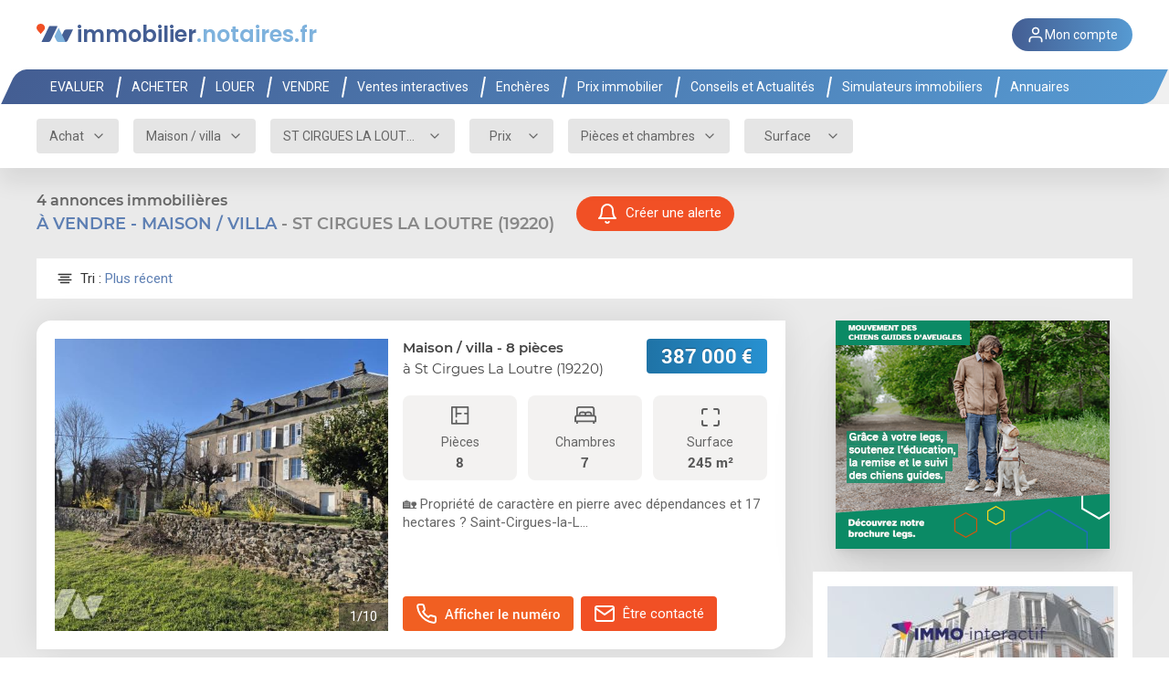

--- FILE ---
content_type: text/html; charset=utf-8
request_url: https://www.immobilier.notaires.fr/fr/annonces-immobilieres/vente/maison/st-cirgues-la-loutre-19
body_size: 9009
content:
<!DOCTYPE html PUBLIC "-//W3C//DTD XHTML+RDFa 1.0//EN"
  "http://www.w3.org/MarkUp/DTD/xhtml-rdfa-1.dtd">
<html xmlns="http://www.w3.org/1999/xhtml" xml:lang="fr" version="XHTML+RDFa 1.0" dir="ltr"
  xmlns:content="http://purl.org/rss/1.0/modules/content/"
  xmlns:dc="http://purl.org/dc/terms/"
  xmlns:foaf="http://xmlns.com/foaf/0.1/"
  xmlns:og="http://ogp.me/ns#"
  xmlns:rdfs="http://www.w3.org/2000/01/rdf-schema#"
  xmlns:sioc="http://rdfs.org/sioc/ns#"
  xmlns:sioct="http://rdfs.org/sioc/types#"
  xmlns:skos="http://www.w3.org/2004/02/skos/core#"
  xmlns:xsd="http://www.w3.org/2001/XMLSchema#">
    <head profile="http://www.w3.org/1999/xhtml/vocab">
      <base href="https://www.immobilier.notaires.fr"/>

        <meta http-equiv="Content-Type" content="text/html; charset=utf-8" />
<link rel="shortcut icon" href="https://www.immobilier.notaires.fr/sites/all/themes/inotr_www/images/logo-inotr-favicon.png" type="image/png" />
        <title>
            Maison, studio et appartement à vendre ou à louer en France | Immobilier.notaires.fr        </title>

        <meta name="viewport" content="width=device-width, initial-scale=1.0" />
        <meta name="format-detection" content="telephone=no"/>
        <meta http-equiv="X-UA-Compatible" content="IE=Edge">

        <meta name="robots" content="noodp, follow, index">

                <meta name="description" content="Retrouvez les annonces immobilières dans les localités et aux critères désirés." />
        
                    <link rel="canonical" href="https://www.immobilier.notaires.fr/fr/annonces-immobilieres/vente/maison/st-cirgues-la-loutre-19">
        
        <style type="text/css" media="all">
@import url("https://www.immobilier.notaires.fr/modules/system/system.base.css?t2c92q");
@import url("https://www.immobilier.notaires.fr/modules/system/system.menus.css?t2c92q");
@import url("https://www.immobilier.notaires.fr/modules/system/system.messages.css?t2c92q");
@import url("https://www.immobilier.notaires.fr/modules/system/system.theme.css?t2c92q");
</style>
<style type="text/css" media="all">
@import url("https://www.immobilier.notaires.fr/modules/field/theme/field.css?t2c92q");
@import url("https://www.immobilier.notaires.fr/modules/node/node.css?t2c92q");
@import url("https://www.immobilier.notaires.fr/modules/search/search.css?t2c92q");
@import url("https://www.immobilier.notaires.fr/modules/user/user.css?t2c92q");
@import url("https://www.immobilier.notaires.fr/sites/all/modules/vendor/views/css/views.css?t2c92q");
@import url("https://www.immobilier.notaires.fr/sites/all/modules/vendor/ckeditor/css/ckeditor.css?t2c92q");
</style>
<style type="text/css" media="all">
@import url("https://www.immobilier.notaires.fr/sites/all/modules/vendor/ctools/css/ctools.css?t2c92q");
</style>
<link type="text/css" rel="stylesheet" href="https://libs.immobilier.notaires.fr/vendor/bootstrap/3.3.7/bootstrap.css" media="all" />
<style type="text/css" media="all">
@import url("https://www.immobilier.notaires.fr/sites/all/modules/minnot/inotr_www_simulation_emprunt/css/inotr_www_simulation_emprunt.css?t2c92q");
@import url("https://www.immobilier.notaires.fr/sites/all/modules/minnot/minnot_upload/css/minnot_upload.css?t2c92q");
</style>
<link type="text/css" rel="stylesheet" href="https://libs.immobilier.notaires.fr/vendor/uiselect/0.19.6/select.css" media="all" />
<link type="text/css" rel="stylesheet" href="https://libs.immobilier.notaires.fr/vendor/select2/3.5.4/select2.css" media="all" />
<link type="text/css" rel="stylesheet" href="https://libs.immobilier.notaires.fr/vendor/selectize/0.12.4/selectize.default.css" media="all" />
<style type="text/css" media="all">
@import url("https://www.immobilier.notaires.fr/sites/all/themes/inotr_www/css/reset.css?t2c92q");
@import url("https://www.immobilier.notaires.fr/sites/all/themes/inotr_www/css/styles_immo_notaires.css?t2c92q");
@import url("https://www.immobilier.notaires.fr/sites/all/themes/inotr_www/css/roboto.css?t2c92q");
</style>
<style type="text/css" media="print">
@import url("https://www.immobilier.notaires.fr/sites/all/themes/inotr_www/css/print.css?t2c92q");
</style>
        <script type="text/javascript" src="https://www.immobilier.notaires.fr/misc/jquery.js?v=1.4.4"></script>
<script type="text/javascript" src="https://www.immobilier.notaires.fr/misc/jquery-extend-3.4.0.js?v=1.4.4"></script>
<script type="text/javascript" src="https://www.immobilier.notaires.fr/misc/jquery-html-prefilter-3.5.0-backport.js?v=1.4.4"></script>
<script type="text/javascript" src="https://www.immobilier.notaires.fr/misc/jquery.once.js?v=1.2"></script>
<script type="text/javascript" src="https://www.immobilier.notaires.fr/misc/drupal.js?t2c92q"></script>
<script type="text/javascript" src="https://libs.immobilier.notaires.fr/vendor/angularjs/1.5.8/angular.min.js"></script>
<script type="text/javascript" src="https://libs.immobilier.notaires.fr/minnot/inotr-www-mf-liste-annonces/1.75.2-HF6/assets/native-shim.js"></script>
<script type="text/javascript" src="https://libs.immobilier.notaires.fr/minnot/inotr-www-mf-liste-annonces/1.75.2-HF6/assets/core-js/core.js"></script>
<script type="text/javascript" src="https://libs.immobilier.notaires.fr/minnot/inotr-www-mf-liste-annonces/1.75.2-HF6/assets/zone.js/zone.js"></script>
<script type="text/javascript" src="https://www.immobilier.notaires.fr/sites/all/modules/minnot/inotr_www_header_footer/js/inotr_www_header_footer.js?t2c92q"></script>
<script type="text/javascript" src="https://libs.immobilier.notaires.fr/vendor/angularjs/1.5.8/angular-cookies.min.js"></script>
<script type="text/javascript" src="https://libs.immobilier.notaires.fr/vendor/uiselect/0.19.6/select.min.js"></script>
<script type="text/javascript" src="https://libs.immobilier.notaires.fr/vendor/uibootstrap/2.2.0-rc1/ui-bootstrap-tpls.min.js"></script>
<script type="text/javascript" src="https://libs.immobilier.notaires.fr/vendor/angularjs/1.5.8/angular-sanitize.min.js"></script>
<script type="text/javascript" src="https://libs.immobilier.notaires.fr/vendor/angularjs/1.5.8/angular-touch.min.js"></script>
<script type="text/javascript" src="https://libs.immobilier.notaires.fr/vendor/angularjs/1.5.8/angular-locale_fr-fr.js"></script>
<script type="text/javascript">
<!--//--><![CDATA[//><!--
var mainApp = angular.module("mainApp",['minnotJrejectApp','minnotUtilApp','ngInotrSeoApp','menusImmoApp']);
//--><!]]>
</script>
<script type="text/javascript">
<!--//--><![CDATA[//><!--
angular.module('mainApp').constant( 'minnotResourcesPath.urlLibrairies', 'https://libs.immobilier.notaires.fr/minnot' );
//--><!]]>
</script>
<script type="text/javascript" src="https://libs.immobilier.notaires.fr/vendor/xdomain/0.7.3/xdomain.min.js"></script>
<script type="text/javascript">
<!--//--><![CDATA[//><!--

  	xdomain.slaves({
  		"https://libs.immobilier.notaires.fr": "/minnot/proxy.html",
  		"https://libs.immobilier.notaires.fr": "/vendor/proxy.html"
		
  	});
//--><!]]>
</script>
<script type="text/javascript" src="https://www.immobilier.notaires.fr/sites/all/themes/inotr_www/js/password_policy.js?t2c92q"></script>
<script type="text/javascript">
<!--//--><![CDATA[//><!--
jQuery.extend(Drupal.settings, {"basePath":"\/","pathPrefix":"","setHasJsCookie":0,"ajaxPageState":{"theme":"inotr_www","theme_token":"4zLNAGmTZsjXLgmU04Tm2pU7T6I1R3GhI7maq5iulAM","js":{"https:\/\/libs.immobilier.notaires.fr\/minnot\/minnot-jreject\/1.75.2-HF6\/minnot-jreject.min.js":1,"https:\/\/libs.immobilier.notaires.fr\/minnot\/minnot-url\/1.75.2-HF6\/minnot-url.min.js":1,"https:\/\/libs.immobilier.notaires.fr\/minnot\/ng-inotr-util\/1.75.2-HF6\/ng-inotr-util.min.js":1,"https:\/\/libs.immobilier.notaires.fr\/minnot\/ng-inotr-seo\/1.75.2-HF6\/ng-inotr-seo.min.js":1,"https:\/\/libs.immobilier.notaires.fr\/minnot\/minnot-proxy\/1.75.2-HF6\/minnot-proxy.min.js":1,"https:\/\/libs.immobilier.notaires.fr\/minnot\/minnot-util\/1.75.2-HF6\/minnot-util.min.js":1,"\/sites\/all\/themes\/inotr_www\/js\/menus_immo_app.js":1,"\/sites\/all\/themes\/inotr_www\/js\/controllers\/menus_immo_controller.js":1,"https:\/\/libs.immobilier.notaires.fr\/minnot\/inotr-www-mf-liste-annonces\/1.75.2-HF6\/runtime.js":1,"https:\/\/libs.immobilier.notaires.fr\/minnot\/inotr-www-mf-liste-annonces\/1.75.2-HF6\/polyfills.js":1,"https:\/\/libs.immobilier.notaires.fr\/minnot\/inotr-www-mf-liste-annonces\/1.75.2-HF6\/main.js":1,"misc\/jquery.js":1,"misc\/jquery-extend-3.4.0.js":1,"misc\/jquery-html-prefilter-3.5.0-backport.js":1,"misc\/jquery.once.js":1,"misc\/drupal.js":1,"https:\/\/libs.immobilier.notaires.fr\/vendor\/angularjs\/1.5.8\/angular.min.js":1,"https:\/\/libs.immobilier.notaires.fr\/minnot\/inotr-www-mf-liste-annonces\/1.75.2-HF6\/assets\/native-shim.js":1,"https:\/\/libs.immobilier.notaires.fr\/minnot\/inotr-www-mf-liste-annonces\/1.75.2-HF6\/assets\/core-js\/core.js":1,"https:\/\/libs.immobilier.notaires.fr\/minnot\/inotr-www-mf-liste-annonces\/1.75.2-HF6\/assets\/zone.js\/zone.js":1,"sites\/all\/modules\/minnot\/inotr_www_header_footer\/js\/inotr_www_header_footer.js":1,"https:\/\/libs.immobilier.notaires.fr\/vendor\/angularjs\/1.5.8\/angular-cookies.min.js":1,"https:\/\/libs.immobilier.notaires.fr\/vendor\/uiselect\/0.19.6\/select.min.js":1,"https:\/\/libs.immobilier.notaires.fr\/vendor\/uibootstrap\/2.2.0-rc1\/ui-bootstrap-tpls.min.js":1,"https:\/\/libs.immobilier.notaires.fr\/vendor\/angularjs\/1.5.8\/angular-sanitize.min.js":1,"https:\/\/libs.immobilier.notaires.fr\/vendor\/angularjs\/1.5.8\/angular-touch.min.js":1,"https:\/\/libs.immobilier.notaires.fr\/vendor\/angularjs\/1.5.8\/angular-locale_fr-fr.js":1,"0":1,"1":1,"https:\/\/libs.immobilier.notaires.fr\/vendor\/xdomain\/0.7.3\/xdomain.min.js":1,"2":1,"sites\/all\/themes\/inotr_www\/js\/password_policy.js":1},"css":{"modules\/system\/system.base.css":1,"modules\/system\/system.menus.css":1,"modules\/system\/system.messages.css":1,"modules\/system\/system.theme.css":1,"modules\/field\/theme\/field.css":1,"modules\/node\/node.css":1,"modules\/search\/search.css":1,"modules\/user\/user.css":1,"sites\/all\/modules\/vendor\/views\/css\/views.css":1,"sites\/all\/modules\/vendor\/ckeditor\/css\/ckeditor.css":1,"sites\/all\/modules\/vendor\/ctools\/css\/ctools.css":1,"https:\/\/libs.immobilier.notaires.fr\/vendor\/bootstrap\/3.3.7\/bootstrap.css":1,"sites\/all\/modules\/minnot\/inotr_www_simulation_emprunt\/css\/inotr_www_simulation_emprunt.css":1,"sites\/all\/modules\/minnot\/minnot_upload\/css\/minnot_upload.css":1,"https:\/\/libs.immobilier.notaires.fr\/vendor\/uiselect\/0.19.6\/select.css":1,"https:\/\/libs.immobilier.notaires.fr\/vendor\/select2\/3.5.4\/select2.css":1,"https:\/\/libs.immobilier.notaires.fr\/vendor\/selectize\/0.12.4\/selectize.default.css":1,"sites\/all\/themes\/inotr_www\/css\/reset.css":1,"sites\/all\/themes\/inotr_www\/css\/styles_immo_notaires.css":1,"sites\/all\/themes\/inotr_www\/css\/roboto.css":1,"sites\/all\/themes\/inotr_www\/css\/print.css":1}}});
//--><!]]>
</script>

        <script>
            mainApp.config(function($sceDelegateProvider) {
                // Permet d' autoriser angular à accéder au serveur de librairie.
                $sceDelegateProvider.resourceUrlWhitelist([
                    'self',
                    'http://*libs.immobilier.notaires.fr/**',
                    'https://*libs.immobilier.notaires.fr/**'
                ]);
            })
            // RFINOTR-1662 - !!! HACKTACULAIRE !!! Injection d'une constante dans angular avec la langue que
            // les différents composants peuvent se faire injecter pour décider comment afficher les données
            .constant('langue', 'fr');
        </script>

        
        <!-- Google Tag Manager -->
        <script>
            (function(w,d,s,l,i){w[l]=w[l]||[];w[l].push({'gtm.start':
            new Date().getTime(),event:'gtm.js'});var f=d.getElementsByTagName(s)[0],
            j=d.createElement(s),dl=l!='dataLayer'?'&l='+l:'';j.async=true;j.src=
            'https://www.googletagmanager.com/gtm.js?id='+i+dl;f.parentNode.insertBefore(j,f);
            })(window,document,'script','dataLayer', 'GTM-MN8BMX6');
        </script>
        <!-- End Google Tag Manager -->

		<!-- Prerender.io -->
		<script>
			window.nb_modules_to_load = 0;
			window.prerenderReady = false;
			window.start = new Date();
			// On force la variable à true après 7 secondes.
			setTimeout(
				function(){
					if (!window.prerenderReady) {
						console.log('[INFO] Time out pour le prerendering');
						window.prerenderReady = true;
					}
				}, 7000
			);
		</script>
		<!-- FIN Prerender.io -->

    </head>

    <body ng-app="mainApp" class="html not-front not-logged-in one-sidebar sidebar-first page-node page-node- page-node-574 node-type-page i18n-fr chrome" >

        <link rel="stylesheet" href="https://www.immobilier.notaires.fr/sites/all/themes/inotr_www/css/styles_immo_notaires_override.css"/>
        <link rel="stylesheet" href="https://www.immobilier.notaires.fr/sites/all/themes/inotr_www/css/menu_styles.css"/>

        
        <div id="skip-link">
            <a href="#main-content" class="element-invisible element-focusable">Skip to main content</a>
        </div>
                <!-- Template : page--fr--annonces--liste 
Il faut affecter la valeur appropriée à la variable statique 'IDPAGE' afin que les liens entre les pages FR et EN
puissent se construire. Voir les définitions des urls dans minnot_utilitaire_inotr_www.config.
-->

<div id="page-body">
	<!-- DEBUT : page header -->
	<div id="page-header">
		<!-- DEBUT region : contentHeader -->
		    
<!-- DEBUT block :  !-->
<minnot-jreject minnot-url-i18n="https://libs.immobilier.notaires.fr/I18n/I18n_minnot_fr.json"
                url-librairies="https://libs.immobilier.notaires.fr/minnot"
                browsers-options="{'chrome':{'url':'http:\/\/www.google.com\/chrome\/','version_minimale':'15'},'edge':{'url':'http:\/\/www.microsoft.com\/fr-fr\/windows\/microsoft-edge','version_minimale':'10'},'ie':{'url':'http:\/\/www.microsoft.com\/windows\/Internet-explorer','version_minimale':'10'},'firefox':{'url':'http:\/\/www.mozilla.com\/firefox','version_minimale':'10'},'opera':{'url':'http:\/\/www.opera.com\/download\/','version_minimale':'10'},'safari':{'url':'http:\/\/www.apple.com\/safari\/download','version_minimale':'0'}}"
                module-is-enabled ="1"
                >
</minnot-jreject>
<!-- FIN block :  -->

<!-- DEBUT block : whf_header -->
<header class="v2">
  <div class="container-v2">
    <!-- Logo du site -->
    <a class="logo-link" href="/" target="_self">
      <div class="logo">
        <svg width="100%" height="100%" viewBox="0 0 1030 539" version="1.1" xmlns="http://www.w3.org/2000/svg" xmlns:xlink="http://www.w3.org/1999/xlink" xml:space="preserve" xmlns:serif="http://www.serif.com/" style="fill-rule:evenodd;clip-rule:evenodd;stroke-linejoin:round;stroke-miterlimit:2;"><g transform="matrix(4.16667,0,0,4.16667,-2308.36,-26234.9)"><g transform="matrix(2.26421,0,0,6.01466,95.4458,2809.27)"><g transform="matrix(0.250728,0,0,0.250728,71.2882,433.337)"><g transform="matrix(1.11111,0,0,0.418276,-1897.85,-1285.41)"><path d="M2190.71,4544.48c-7.185,-7.976 -11.56,-18.531 -11.56,-30.1c-0,-24.836 20.163,-45 45,-45c24.836,0 45,20.164 45,45c-0,11.569 -4.375,22.124 -11.561,30.1l-33.439,39.818l-33.44,-39.818Z" style="fill:#f15025;"/></g><g transform="matrix(-1,0,-0.181395,0.146439,2303.5,332.924)"><path d="M1100,1944.53c0,-27.163 -7.453,-44.528 -19.112,-44.528c-29.027,0 -80.888,0 -80.888,0l-0,355.472c-0,27.163 7.453,44.528 19.112,44.528c29.027,0 80.888,0 80.888,0l-0,-355.472Z" style="fill:#445e93;"/></g><g transform="matrix(1,0,0,0.376448,-8017.22,-4739.93)"><path d="M8708.08,14352.9c-4.928,10.567 -15.531,17.322 -27.19,17.322l-80.888,-0l93.262,-200l80.904,-0c6.081,-0 11.875,1.837 16.703,5.13l-82.791,177.548Z" style="fill:#445e93;"/></g><g transform="matrix(1,0,0,0.376448,0,0)"><path d="M787.082,1602.73l-50,107.225l24.159,51.808c4.927,10.567 15.53,17.322 27.189,17.322l80.888,-0l-82.236,-176.355Z" style="fill:#7eb2dd;"/></g></g></g></g></svg><span class="blue-d">immobilier</span><span class="blue">.notaires.fr</span>
      </div>
    </a>

    <div class="container-connexion">
      <div class="connexion">
        <a href="javascript:void(0)"><svg class="feather feather-user" xmlns="http://www.w3.org/2000/svg" width="24" height="24" viewBox="0 0 24 24" fill="none" stroke="currentColor" stroke-width="2" stroke-linecap="round" stroke-linejoin="round"><path d="M20 21v-2a4 4 0 0 0-4-4H8a4 4 0 0 0-4 4v2"></path><circle cx="12" cy="7" r="4"></circle></svg><span>Mon compte</span></a>
        <ul class="links">
          
            <li class="link">
              <a title="Se connecter"
                  onclick="redirect('/fr/utilisateur-connexion?destination=/fr/annonces-immobilieres/vente/maison/st-cirgues-la-loutre-19')">
                  Se connecter
              </a>
            </li>
            <li class="link">
                <a title="Créer son compte"
                    onclick="redirect('/fr/utilisateur-inscription')">
                    Créer son compte
                </a>
            </li>
            <li class="link">
              <a onclick="redirect('https://pro.immobilier.adnov.fr')">
                Espace Pro
              </a>
            </li>


          
        </ul>
      </div>
    </div>

    <a class="icone-open-menu-mobile" onclick="showMainMenuOnMobile()">
      <div></div>
      <div></div>
      <div></div>
    </a>
  </div>
</header>
<!-- FIN block : whf_header -->

<!-- DEBUT block :  -->
<ng-inotr-seo-liste-annonces
		url-i18n="https://libs.immobilier.notaires.fr/I18n/I18n_inotr_www_fr.json"
		url-service-get-liste-annonces="/pub-services/inotr-www-annonces/v1/annonces"
		url-service-get-localites-globales="/pub-services/geo-consultation/v1/localites-globales/{id}"
		url-service-get-localite="/pub-services/geo-consultation/v1/localites/infos?hexLocHexavia={hexLocHexavia}"
		url-service-get-departement="/pub-services/geo-consultation/v1/departements/{insee}"
		url-service-get-office="/pub-services/inotr-consultation-offices/v1/offices ?crpcen={crpcen}"
		type-bien-seo="MAI"
		type-transaction-seo="VENTE"
		zone-geo-seo='{"id":["8936"],"type":"localite"}'
                third-path-seo="st-cirgues-la-loutre-19"
>
</ng-inotr-seo-liste-annonces>
	
<!-- FIN block :  -->
<!-- DEBUT block : Menus immobilier.notaires.fr (fr) -->
		
		    <!-- DEBUT view : menus-immo -->

<nav class="v2">
	<div class="container-v2">
		<ul class="sections" id="mainMenu">
			<a href="#r" class="icone-close-menu-mobile"  onclick="showMainMenuOnMobile()"></a>

      		

<li class="section">
        <a class="section">EVALUER</a>
    <div class="field-content"><ul class="links">
<li class="link"><a class="link" href="/fr/prix-immobilier?typeLocalisation=FRANCE&amp;neuf=A" onclick="ga('send', 'event', 'Clic menu', 'Evaluer', 'Prix-m2');" target="_self" title="Consulter les prix au m2">Consulter les prix au m2</a></li>
<li class="link"><a class="link" href="/fr/office-notarial?isNegociation=NON&amp;isExpertise=OUI" onclick="ga('send', 'event', 'Clic menu', 'Evaluer', 'Demande-evaluation');" target="_self" title="Demander un évaluation">Demander une évaluation</a></li>
<li class="link"><a class="link" href="/fr/articles/conseils-et-actualites/actualites/pervalfr-la-base-notariale-pour-une-estimation-immobiliere-fiable" onclick="ga('send', 'event', 'Clic menu', 'Evaluer', 'BDD-notaires');" target="_self" title="Bases de données des Notaires">Bases de données des Notaires</a></li>
<li class="link"><a class="link" href="/fr/conseil-immobilier?idConseil=63" onclick="ga('send', 'event', 'Clic menu', 'Evaluer', 'Tendances-marche-immo');" target="_self" title="Tendances du marché immobilier">Tendances du marché immobilier</a></li>
<li class="link"><a class="link" href="/fr/conseil-immobilier?idConseil=133" onclick="ga('send', 'event', 'Clic menu', 'Evaluer', 'Statistiques-Pro');" target="_self" title="Statistiques pour les professionnels">Statistiques pour les professionnels</a></li>
</ul>
</div></li>


<li class="section">
        <a class="section">ACHETER</a>
    <div class="field-content"><ul class="links">
<li class="link"><a class="link" href="fr/annonces-immobilieres-liste?typeTransaction=VENTE,VNI,VAE" onclick="ga('send', 'event', 'Clic menu', 'Acheter', 'Rechercher-un-bien');" target="_self" title="Rechercher un bien à acheter">Rechercher un bien à acheter</a></li>
<li class="link"><a class="link" href="/fr/frais-de-notaire" onclick="ga('send', 'event', 'Clic menu', 'Acheter', 'Calcul-frais-notaire');" target="_self" title="Calculer vos frais d'achat immobilier">Calculer vos frais d'achat immobilier</a></li>
<li class="link"><a class="link" href="/fr/simulation-emprunt-immobilier" onclick="ga('send', 'event', 'Clic menu', 'Acheter', 'Simulation-emprunt');" target="_self" title="Simuler votre emprunt immobilier">Simuler votre emprunt immobilier</a></li>
<li class="link"><a class="link" href="/fr/ventes-en-ligne-immo-interactif" onclick="ga('send', 'event', 'Clic menu', 'Immo-interactif', 'Achat-ii-liste-ventes');" target="_self" title="Achat en vente interactive">Achat en vente interactive</a></li>
<li class="link"><a class="link" href="/fr/vente-aux-encheres-adjudication" onclick="ga('send', 'event', 'Clic menu', 'Enchères', 'Achat-vae-liste-ventes');" target="_self" title="Achat aux enchères immobilières">Achat aux enchères immobilières</a></li>
<li class="link"><a class="link" href="/fr/annonces-immobilieres-liste?typeTransaction=VENTE,VNI,VAE&amp;viager=OUI" onclick="ga('send', 'event', 'Clic menu', 'Acheter', 'Liste-viagers');" target="_self" title="Achat en viager">Achat en viager</a></li>
</ul>
</div></li>


<li class="section">
        <a class="section">LOUER</a>
    <div class="field-content"><ul class="links">
<li class="link"><a class="link" href="/fr/annonces-immobilieres?page=1&amp;parPage=12&amp;typeTransaction=LOCATION" target="_self" title="Rechercher un bien à louer" onclick="ga('send', 'event', 'Clic menu', 'Louer', 'Liste-annonces-location');">Rechercher un bien à louer</a></li>
<li class="link"><a class="link" href="/fr/conseil-immobilier?idConseil=129" target="_self" title="Louer son bien immobilier" onclick="ga('send', 'event', 'Clic menu', 'Louer', 'Comment-louer-son-bien');">Louer son bien immobilier</a></li>
<li class="link"><a class="link" href="/fr/conseil-immobilier?idConseil=128" target="_self" title="Investissement locatif" onclick="ga('send', 'event', 'Clic menu', 'Louer', 'Investissement locatif');">Investissement locatif</a></li>
</ul>
</div></li>


<li class="section">
        <a class="section">VENDRE</a>
    <div class="field-content"><ul class="links">
<li class="link"><a class="link" href="/fr/office-notarial?isNegociation=NON&amp;isExpertise=OUI" onclick="ga('send', 'event', 'Clic menu', 'Vendre', 'Demander-evaluation');" target="_self" title="Demander un évaluation">Demander une évaluation</a></li>
<li class="link"><a class="link" href="/fr/prix-immobilier?typeLocalisation=FRANCE&amp;neuf=A" onclick="ga('send', 'event', 'Clic menu', 'Vendre', 'Prix-m2');" target="_self" title="Consulter les prix de l'immobilier">Consulter les prix de l'immobilier</a></li>
<li class="link"><a class="link" href="http://plus-values.notaires.fr/simulateur/index.xhtml?" onclick="ga('send', 'event', 'Clic menu', 'Vendre', 'Calcul-plus-values');" target="_blank" title="Calculer vos plus-values">Calculer vos plus-values</a></li>
<li class="link"><a class="link" href="https://www.immobilier.notaires.fr/fr/conseil-immobilier?idConseil=130" onclick="ga('send', 'event', 'Clic menu', 'Vendre', 'Pourquoi-vendre-avec-notaire');" target="_self" title="Pourquoi vendre avec son notaire ?">Pourquoi vendre avec son notaire ?</a></li>
</ul>
</div></li>


<li class="section">
        <a class="section">Ventes interactives</a>
    <div class="field-content"><ul class="links">
<li class="link"><a class="link" href="/fr/ventes-en-ligne-immo-interactif" target="_self" title="Consulter les ventes">Consulter les ventes</a></li>
<li class="link"><a class="link" href="/fr/office-notarial?isNegociation=NON&amp;isLocation=NON&amp;isExpertise=NON&amp;isVni=OUI&amp;page=1&amp;parPage=10" target="_self" title="Consulter votre notaire">Consulter votre notaire</a></li>
<li class="link"><a class="link" href="/fr/conseil-immobilier?idConseil=144" target="_self" title="Découvrir la vente interactive">Découvrir la vente interactive</a></li>
<li class="link"><a class="link" href="/fr/conseil-immobilier?idConseil=145" target="_self" title="Comment acheter en vente interactive ?">Comment acheter en vente interactive ?</a></li>
<li class="link"><a class="link" href="/fr/conseil-immobilier?idConseil=146" target="_self" title="Comment vendre en vente interactive ?">Comment vendre en vente interactive ?</a></li>
<li class="link"><a class="link" href="/fr/conseil-immobilier?idConseil=147" target="_self" title="Conditions Générales d'Utilisation">Conditions Générales d'Utilisation</a></li>
</ul>
</div></li>


<li class="section">
        <a class="section">Enchères</a>
    <div class="field-content"><ul class="links">
<li class="link"><a class="link" href="/fr/vente-aux-encheres-adjudication" target="_self" title="Consulter les ventes" onclick="ga('send', 'event', 'Clic menu', 'Enchères', 'Achat-vae-liste-ventes');">Consulter les ventes</a></li>
<li class="link"><a class="link" href="/fr/conseil-immobilier?idConseil=150" target="_self" title="Découvrir les ventes aux enchères" onclick="ga('send', 'event', 'Clic menu', 'Enchères', 'Découvrir-VAE');">Découvrir les ventes aux enchères</a></li>
<li class="link"><a class="link" href="/fr/conseil-immobilier?idConseil=153" target="_self" title="Comment acheter aux enchères ?" onclick="ga('send', 'event', 'Clic menu', 'Enchères', 'Comment-acheter-en-VAE');">Comment acheter aux enchères ?</a></li>
<li class="link"><a class="link" href="/fr/conseil-immobilier?idConseil=152" target="_self" title="Comment vendre aux enchères ?" onclick="ga('send', 'event', 'Clic menu', 'Enchères', 'Comment-vendre-en-VAE');">Comment vendre aux enchères ?</a></li>
<li class="link"><a class="link" href="/fr/conseil-immobilier?idConseil=154" target="_self" title="Semaine nationale des enchères" onclick="ga('send', 'event', 'Clic menu', 'Enchères', 'Semaine-nationale-VAE');">Semaine nationale des enchères</a></li>
</ul>
</div></li>


<li class="section">
        <a class="section">Prix immobilier</a>
    <div class="field-content"><ul class="links">
<li class="link"><a class="link" href="/fr/prix-immobilier?typeLocalisation=FRANCE&amp;neuf=A" onclick="ga('send', 'event', 'Clic menu', 'Prix-immo', 'Prix-m2');" target="_self" title="Consulter la carte des Prix">Consulter la carte des Prix</a></li>
<li class="link"><a class="link" href="/fr/conseil-immobilier?idConseil=63" onclick="ga('send', 'event', 'Clic menu', 'Prix-immo', 'Tendances-marche-immo');" target="_self" title="Tendances du marché immobilier">Tendances du marché immobilier</a></li>
<li class="link"><a class="link" href="/fr/conseil-immobilier?idConseil=133" onclick="ga('send', 'event', 'Clic menu', 'Prix-immo', 'Statistiques-Pro');" target="_self" title="Statistiques pour les professionnels">Statistiques pour les professionnels</a></li>
</ul>
</div></li>


<li class="section">
        <a class="section">Conseils et Actualités</a>
            <div class="field-content">
            <ul class="links">
                                    <li class="link">
                        <a class="link" href="conseils-et-actualites/actualites"
                                        onclick="ga('send', 'event', 'Clic menu', 'Conseils et Actualités', 'Actualités');"
                                        target="_self" title="">Actualités                        </a>
                    </li>
                                    <li class="link">
                        <a class="link" href="https://mesaidesreno.beta.gouv.fr/"
                                        onclick="ga('send', 'event', 'Clic menu', 'Conseils et Actualités', 'Mes Aides Réno');"
                                        target="_self" title="">Mes Aides Réno                        </a>
                    </li>
                                    <li class="link">
                        <a class="link" href="conseils-et-actualites/achat-vente"
                                        onclick="ga('send', 'event', 'Clic menu', 'Conseils et Actualités', 'Achat / Vente');"
                                        target="_self" title="">Achat / Vente                        </a>
                    </li>
                                    <li class="link">
                        <a class="link" href="conseils-et-actualites/copropriete"
                                        onclick="ga('send', 'event', 'Clic menu', 'Conseils et Actualités', 'Copropriété');"
                                        target="_self" title="">Copropriété                        </a>
                    </li>
                                    <li class="link">
                        <a class="link" href="conseils-et-actualites/location"
                                        onclick="ga('send', 'event', 'Clic menu', 'Conseils et Actualités', 'Location');"
                                        target="_self" title="">Location                        </a>
                    </li>
                                    <li class="link">
                        <a class="link" href="conseils-et-actualites/financement"
                                        onclick="ga('send', 'event', 'Clic menu', 'Conseils et Actualités', 'Financement');"
                                        target="_self" title="">Financement                        </a>
                    </li>
                                    <li class="link">
                        <a class="link" href="conseils-et-actualites/renovation"
                                        onclick="ga('send', 'event', 'Clic menu', 'Conseils et Actualités', 'Rénovation');"
                                        target="_self" title="">Rénovation                        </a>
                    </li>
                                    <li class="link">
                        <a class="link" href="conseils-et-actualites/urbanisme"
                                        onclick="ga('send', 'event', 'Clic menu', 'Conseils et Actualités', 'Urbanisme');"
                                        target="_self" title="">Urbanisme                        </a>
                    </li>
                                    <li class="link">
                        <a class="link" href="conseils-et-actualites/travaux"
                                        onclick="ga('send', 'event', 'Clic menu', 'Conseils et Actualités', 'Travaux');"
                                        target="_self" title="">Travaux                        </a>
                    </li>
                                    <li class="link">
                        <a class="link" href="conseils-et-actualites/succession"
                                        onclick="ga('send', 'event', 'Clic menu', 'Conseils et Actualités', 'Succession');"
                                        target="_self" title="">Succession                        </a>
                    </li>
                            </ul>
        </div>
    </li>


<li class="section">
        <a class="section">Simulateurs immobiliers</a>
    <div class="field-content"><ul class="links">
<li class="link"><a class="link" href="/fr/frais-de-notaire" onclick="ga('send', 'event', 'Clic menu', 'Simulateurs', 'Calcul-frais-notaire');" target="_self" title="Calculer vos frais d'achat immobilier">Calculer vos frais d'achat immobilier</a></li>
<li class="link"><a class="link" href="/fr/simulation-emprunt-immobilier" onclick="ga('send', 'event', 'Clic menu', 'Simulateurs', 'Simulation-emprunt');" target="_self" title="Simuler votre d'emprunt immobilier">Simuler votre emprunt immobilier</a></li>
<li class="link"><a class="link" href="http://plus-values.notaires.fr/simulateur/index.xhtml?" onclick="ga('send', 'event', 'Clic menu', 'Simulateurs', 'Calcul-plus-values');" target="_blank" title="Calculer vos plus-values">Calculer vos plus-values</a></li>
</ul>
</div></li>


<li class="section">
        <a class="section">Annuaires</a>
    <div class="field-content"><ul class="links">
<li class="link"><a class="link" href="/fr/office-notarial?isNegociation=OUI&amp;isExpertise=NON&amp;page=1" target="_self" title="Trouver un notaire négociateur" onclick="ga('send', 'event', 'Clic menu', 'Annuaires', 'Trouver-un-notaire-nego');">Trouver un notaire négociateur</a></li>
<li class="link"><a class="link" href="/fr/office-notarial?isNegociation=NON&amp;isExpertise=OUI&amp;page=1" target="_self" title="Trouver un expert immobilier" onclick="ga('send', 'event', 'Clic menu', 'Annuaires', 'Trouver-un-expert-immo');">Trouver un expert immobilier</a></li>
<li class="link"><a class="link" href="/fr/office-notarial?isNegociation=NON&amp;isExpertise=NON&amp;page=1" target="_self" title="Annuaire des notaires de France" onclick="ga('send', 'event', 'Clic menu', 'Annuaires', 'Annuaire-des-notaires');">Annuaire des notaires de France</a></li>
<li class="link"><a class="link" href="http://www.notaires.fr/fr/annuaire-chambre-notaire?type=&amp;field_room_dep_department_value=&amp;departement1=" target="_blank" title="Chambres des notaires" onclick="ga('send', 'event', 'Clic menu', 'Annuaires', 'Chambres-des-notaires');">Chambres des notaires</a></li>
</ul>
</div></li>


		</ul>

	</div>
</nav>

<!-- FIN view : menus-immo -->
	        
<!-- FIN block : Menus immobilier.notaires.fr (fr) -->  	<!-- FIN region : contentHeader -->
	</div>
	<!-- FIN : page header -->
    <!-- DEBUT region : contentL3C2 -->
		    
<!-- DEBUT block :  !-->

<script>
	window.nb_modules_to_load ++;
	//console.log("inotr-www-liste-annonces-resultats : " + window.nb_modules_to_load);
</script>
    <inotr-www-mf-liste-annonces
            base-url="https://www.immobilier.notaires.fr"
            version-librairie="1.75.2-HF6"
            crpcen=""
            typeTransaction=""
            localite=""
            departement=""
            page=""
            parPage=""
            typeBien=""
            surfaceMax=""
            surfaceMin=""
            chambres=""
            pieces=""
            prixMin=""
            prixMax=""
            reference=""
            url-i18n="https://libs.immobilier.notaires.fr/I18n/I18n_inotr_www_fr.json"
            url-librairies="https://libs.immobilier.notaires.fr/minnot"
            type-bien-seo="MAI"
            type-transaction-seo="VENTE"
            zone-geo-seo='{"id":["8936"],"type":"localite"}'
            url-tech= "/fr/annonces-immobilieres-liste"
            nb-url=  "20"
            nb-url-geo=  "15"
            nb-url-categorie=  "15"
            url-service-seo=  "/pub-services/inotr-seo/url-score/v1"
            url-service-list-annonces-par-commune="/pub-services/inotr-seo/v1/urls-communes-list-annonces"
            url-bloc-texte-lien-contextuel-geolocalise="/pub-services/inotr-seo/v1/blocTexteLienContextuelGeolocalise"
            position-bloc-texte-lien-contextuel-geolocalise="5"
            min-bloc-texte-lien-contextuel-geolocalise="0"
            user-id="-1"
            activer-pub="1"
            image-pub-inotr="/documents/ffac_immobilier.notaires.fr_.png"
            url-pub-inotr="https://chiensguideslegs.org/"
            urls-conseils-actualites="/fr/office-notarial?isNegociation=OUI&isExpertise=NON&page=1;/fr/prix-immobilier?typeLocalisation=FRANCE&neuf=A;/fr/conseil-immobilier?idConseil=144;/fr/frais-de-notaire;/fr/simulation-emprunt-immobilier;/conseils-et-actualites/achat-vente"
    ></inotr-www-mf-liste-annonces>
    <!-- FIN block :  -->
	<!-- FIN region : contentL3C2 -->
	<!-- DEBUT Footer de la page -->
	<div id="page-footer">
		
<!-- DEBUT region : contentFooter -->
<footer>
	<div class="container-fluid">
		<div class="row">
							
<!-- DEBUT block : whf_footer_liens -->

<div class="col-xs-12 liens">
	<a href="/fr/annonces-immobilieres-notaires" target="_blank" title="Annonces immobilières">Annonces immobilières par notaire</a>
<a href="/fr/ville-notaires-experts" target="_blank" title="Expertise immobilière">Trouver un expert immobilier</a>
<a href="/fr/ville-notaires" target="_blank" title="Annuaire notaires">Notaires par ville</a>
<a href="/fr/annonces-immobilieres-departements" target="_blank">Annonces immobilières par département</a>
<a href="https://pro.immobilier.adnov.fr" target="_blank" title="Gestion des annonces immobilières">Accès Espace Pro Notaire</a>
<a href="/fr/office-notarial?isNegociation=NON&isExpertise=OUI&page=1" target="_blank" title="Réseau experts immobiliers">Réseau Notexpert</a>
<a href="/fr/prix-immobilier-france" title="Prix de l'immobillier par département" target="_blank">Prix immobilier par département</a>
<a href="/fr/prix-immobilier?typeLocalisation=FRANCE&neuf=A" title="Prix de l'immobillier" target="_blank">Prix immobilier</a></div>

<!-- FIN block : whf_footer_liens --><!-- DEBUT block : whf_footer_suivre -->

<div class="col-xs-12 col-sm-8 col-md-9 suivre">
	<p class="title">
		Suivez Immobilier.notaires.fr :	</p>
	<div class="links">
		<a href="https://www.facebook.com/immobilier.notaires.fr" target="_blank" class="facebook" title="Suivre Immobilier.notaires.fr sur Facebook">
			<img src="/sites/all/themes/inotr_www/svg/footer_fb.svg" alt="facebook" />
			<img src="/sites/all/themes/inotr_www/svg/footer_fb_on.svg" alt="facebook" class="on-hover" />
		</a>
		<a href="https://twitter.com/immonotaires" target="_blank" class="twitter" title="Suivre Immobilier.notaires.fr sur Twitter">
			<img src="/sites/all/themes/inotr_www/svg/footer_twitter.svg" alt="twitter" />
			<img src="/sites/all/themes/inotr_www/svg/footer_twitter_on.svg" alt="twitter" class="on-hover" />
		</a>
	</div>
</div>

<!-- FIN block : whf_footer_suivre -->
<!-- DEBUT block : whf_footer_application -->

<div class="col-xs-12 col-sm-4 col-md-3 application">
  <p>Les applications mobiles des notaires</p>
  <img src="/sites/all/themes/inotr_www/svg/phone-applis.svg" alt="mobile" />
  <div class="detail">
	  <a href="https://itunes.apple.com/fr/app/notaires-france-les-prix-limmobilier/id478270020?mt=8" target="_blank">Prix de l'immobilier</a>
<!-- <a href="https://itunes.apple.com/fr/app/immobilier.notaires-annonces/id594238880" target="_blank">Annonces immobilières</a> -->
<a href="https://itunes.apple.com/fr/app/conseils/id793946335?mt=8" target="_blank">Conseils des notaires</a>  </div>
</div>

<!-- FIN block : whf_footer_application -->
<!-- DEBUT block : whf_footer_presentation -->

<div class="hidden-xs col-sm-12 presentation">
	<p>
Le site <a href="/" style="text-decoration : underline;" target="_self">immobilier.notaires.fr</a> vous propose des <a href="/fr/annonces-immobilieres-liste?typeTransaction=VENTE,VNI,VAE" style="text-decoration : underline;" target="_self">annonces&nbsp;immobili&egrave;res</a> 100% notariales, mais &eacute;galement beaucoup d&#39;autres services. D&eacute;couvrez le service <a href="/fr/ventes-en-ligne-immo-interactif?typeTransaction=VNI" style="text-decoration : underline;" target="_self">Immo-Interactif®</a> et faites vos offres d&#39;achat en ligne, acc&eacute;dez aux prochaines <a href="/fr/vente-aux-encheres-adjudication" style="text-decoration : underline;" target="_self">ventes&nbsp;aux&nbsp;ench&egrave;res</a> et aux r&eacute;sultats des adjudications, calculez les droits d&#39;enregistrements (<a href="/fr/frais-de-notaire" target="_self">frais&nbsp;de&nbsp;notaire</a>) pour votre achat immobilier, consultez les <a href="/conseils-et-actualites/actualites" style="text-decoration : underline;" target="_self">actualit&eacute;s&nbsp;immobili&egrave;res</a> et les conseils&nbsp;des&nbsp;notaires, recherchez un office notarial sp&eacute;cialis&eacute; en expertise immobili&egrave;re. Et trouvez un notaire dans l&rsquo;<a href="/fr/ville-notaires" style="text-decoration : underline;" target="_self">annuaire&nbsp;des&nbsp;notaires&nbsp;de&nbsp;France</a> pour b&eacute;n&eacute;ficier de l&#39;accompagnement n&eacute;cessaire tout au long de votre projet immobilier.
</p></div>

<!-- FIN block : whf_footer_presentation -->
<!-- DEBUT block : whf_footer_copyright -->

<div class="col-xs-12 copyright">
	<span>&copy; 2026 Immobilier.notaires.fr - </span>
	<div>
		<a href="/fr/mentions-legales" target="_blank">Mentions légales</a>
<a href="/fr/conditions-generales-d-utilisation" target="_blank">Conditions Générales d'utilisation</a>
<a href="/fr/politique-protection-donnees" target="_blank">Politique de protection des données</a>
<a href="" target="_blank" onclick="tarteaucitron.userInterface.openPanel()">Gestion des cookies</a>
<a href="mailto:serviceclient@adnov.fr?subject=Contact%20webmaster%20site%20immobilier%20des%20notaires%20de%20France%20|%20Immobilier.notaires.fr">Contact Webmaster</a>
	</div>
</div>

<!-- FIN block : whf_footer_copyright -->					</div>
	</div>
</footer>

<!-- FIN region : contentFooter -->	</div>
	<!-- FIN Footer de la page -->
</div>


                  <script type="text/javascript" src="//tarteaucitron.io/load.js?domain=www.immobilier.notaires.fr&uuid=bf5482adc604a1ceab05574ff051b733f4249ca7"></script>
          

        <!--<script>
            $(window).load(function(){
                 $("inotr-www-detail-annonces-doc-administratif").appendTo(".inotr-www-detail-annonces-doc-administratif-outlet");
                 $("inotr-www-detail-annonces-gestion-conditions-vente").appendTo(".inotr-www-detail-annonces-gestion-conditions-vente-outlet");
                 console.log("jquery .....");
            });
        </script>-->
        <script src="/sites/all/themes/inotr_www/js/manage_cookies_script.js"></script>
        <script type="text/javascript" src="https://libs.immobilier.notaires.fr/minnot/minnot-jreject/1.75.2-HF6/minnot-jreject.min.js"></script>
<script type="text/javascript" src="https://libs.immobilier.notaires.fr/minnot/minnot-url/1.75.2-HF6/minnot-url.min.js"></script>
<script type="text/javascript" src="https://libs.immobilier.notaires.fr/minnot/ng-inotr-util/1.75.2-HF6/ng-inotr-util.min.js"></script>
<script type="text/javascript" src="https://libs.immobilier.notaires.fr/minnot/ng-inotr-seo/1.75.2-HF6/ng-inotr-seo.min.js"></script>
<script type="text/javascript" src="https://libs.immobilier.notaires.fr/minnot/minnot-proxy/1.75.2-HF6/minnot-proxy.min.js"></script>
<script type="text/javascript" src="https://libs.immobilier.notaires.fr/minnot/minnot-util/1.75.2-HF6/minnot-util.min.js"></script>
<script type="text/javascript" src="/sites/all/themes/inotr_www/js/menus_immo_app.js?t2c92q"></script>
<script type="text/javascript" src="/sites/all/themes/inotr_www/js/controllers/menus_immo_controller.js?t2c92q"></script>
<script type="text/javascript" src="https://libs.immobilier.notaires.fr/minnot/inotr-www-mf-liste-annonces/1.75.2-HF6/runtime.js"></script>
<script type="text/javascript" src="https://libs.immobilier.notaires.fr/minnot/inotr-www-mf-liste-annonces/1.75.2-HF6/polyfills.js"></script>
<script type="text/javascript" src="https://libs.immobilier.notaires.fr/minnot/inotr-www-mf-liste-annonces/1.75.2-HF6/main.js"></script>
    </body>
</html>


--- FILE ---
content_type: text/css
request_url: https://www.immobilier.notaires.fr/sites/all/modules/minnot/minnot_upload/css/minnot_upload.css?t2c92q
body_size: -21
content:
/******************************************************/
/*************   CSS MODULE MINNOT UPLOAD *************/
/******************************************************/

.mup-hidden-input input[type=submit], th.mup-hidden, td.mup-hidden {
	display: none;
}

--- FILE ---
content_type: text/css
request_url: https://www.immobilier.notaires.fr/sites/all/themes/inotr_www/css/roboto.css?t2c92q
body_size: 497
content:
@font-face {
  font-family: 'Roboto';
  font-style: normal;
  font-weight: 100;
  src: local('Roboto Thin'), local('Roboto-Thin'), url(https://themes.googleusercontent.com/static/fonts/roboto/v11/vzIUHo9z-oJ4WgkpPOtg1_esZW2xOQ-xsNqO47m55DA.woff) format('woff');
}
@font-face {
  font-family: 'Roboto';
  font-style: normal;
  font-weight: 300;
  src: local('Roboto Light'), local('Roboto-Light'), url(https://themes.googleusercontent.com/static/fonts/roboto/v11/Hgo13k-tfSpn0qi1SFdUfT8E0i7KZn-EPnyo3HZu7kw.woff) format('woff');
}
@font-face {
  font-family: 'Roboto';
  font-style: normal;
  font-weight: 400;
  src: local('Roboto Regular'), local('Roboto-Regular'), url(https://themes.googleusercontent.com/static/fonts/roboto/v11/2UX7WLTfW3W8TclTUvlFyQ.woff) format('woff');
}
@font-face {
  font-family: 'Roboto';
  font-style: normal;
  font-weight: 500;
  src: local('Roboto Medium'), local('Roboto-Medium'), url(https://themes.googleusercontent.com/static/fonts/roboto/v11/RxZJdnzeo3R5zSexge8UUT8E0i7KZn-EPnyo3HZu7kw.woff) format('woff');
}
@font-face {
  font-family: 'Roboto';
  font-style: normal;
  font-weight: 700;
  src: local('Roboto Bold'), local('Roboto-Bold'), url(https://themes.googleusercontent.com/static/fonts/roboto/v11/d-6IYplOFocCacKzxwXSOD8E0i7KZn-EPnyo3HZu7kw.woff) format('woff');
}
@font-face {
  font-family: 'Roboto';
  font-style: normal;
  font-weight: 900;
  src: local('Roboto Black'), local('Roboto-Black'), url(https://themes.googleusercontent.com/static/fonts/roboto/v11/mnpfi9pxYH-Go5UiibESIj8E0i7KZn-EPnyo3HZu7kw.woff) format('woff');
}
@font-face {
  font-family: 'Roboto';
  font-style: italic;
  font-weight: 100;
  src: local('Roboto Thin Italic'), local('Roboto-ThinItalic'), url(https://themes.googleusercontent.com/static/fonts/roboto/v11/12mE4jfMSBTmg-81EiS-YRsxEYwM7FgeyaSgU71cLG0.woff) format('woff');
}
@font-face {
  font-family: 'Roboto';
  font-style: italic;
  font-weight: 300;
  src: local('Roboto Light Italic'), local('Roboto-LightItalic'), url(https://themes.googleusercontent.com/static/fonts/roboto/v11/7m8l7TlFO-S3VkhHuR0at4bN6UDyHWBl620a-IRfuBk.woff) format('woff');
}
@font-face {
  font-family: 'Roboto';
  font-style: italic;
  font-weight: 400;
  src: local('Roboto Italic'), local('Roboto-Italic'), url(https://themes.googleusercontent.com/static/fonts/roboto/v11/1pO9eUAp8pSF8VnRTP3xnvesZW2xOQ-xsNqO47m55DA.woff) format('woff');
}
@font-face {
  font-family: 'Roboto';
  font-style: italic;
  font-weight: 500;
  src: local('Roboto Medium Italic'), local('Roboto-MediumItalic'), url(https://themes.googleusercontent.com/static/fonts/roboto/v11/OLffGBTaF0XFOW1gnuHF0YbN6UDyHWBl620a-IRfuBk.woff) format('woff');
}
@font-face {
  font-family: 'Roboto';
  font-style: italic;
  font-weight: 700;
  src: local('Roboto Bold Italic'), local('Roboto-BoldItalic'), url(https://themes.googleusercontent.com/static/fonts/roboto/v11/t6Nd4cfPRhZP44Q5QAjcC4bN6UDyHWBl620a-IRfuBk.woff) format('woff');
}
@font-face {
  font-family: 'Roboto';
  font-style: italic;
  font-weight: 900;
  src: local('Roboto Black Italic'), local('Roboto-BlackItalic'), url(https://themes.googleusercontent.com/static/fonts/roboto/v11/bmC0pGMXrhphrZJmniIZpYbN6UDyHWBl620a-IRfuBk.woff) format('woff');
}


--- FILE ---
content_type: text/css
request_url: https://www.immobilier.notaires.fr/sites/all/themes/inotr_www/css/import/pages-liste-articles.css
body_size: 1206
content:
/* Containers refonte
/* ============== */
.container-page-liste-articles{
	background-color: #f0f0f0;
}

.page-liste-articles{
	padding-top: 40px;
	padding-bottom: 40px;
	max-width: 1200px;
	margin: auto;
	position: relative;
	color: #666;
	font-size: 15px;
	display: flex;
	flex-wrap: wrap;
}

@media screen and (max-width:1240px){
	.page-liste-articles{
		padding-left: 20px;
		padding-right: 20px;
	}
}

.colonne-liste-articles{
	flex: 1;
	width: 100%;
}

.colonne-sidebar{
	flex: 0 0 350px;
	margin-left: 30px;
}

@media screen and (max-width:1240px){
	.colonne-sidebar{
		flex: 0 0 300px;
	}
}

@media screen and (max-width:1000px){
	.colonne-sidebar{
		display: none;
	}
}


/* Titre 
/* ============== */
.page-liste-articles h1{
	font-family: 'Poppins';
	font-weight: 700;
	font-size: 22px;
	color: #4D4D4D;
	text-transform: uppercase;
	margin-top: 20px;
	margin-bottom: 40px;
	flex: 0 0 100%;
}

.description-tag{
	margin-top: -28px;
	margin-bottom: 40px;
	line-height: 1.4;
	font-size: 16px;
	font-style: italic;
	flex: 0 0 100%;
}


/* Bloc 
/* ============== */
.container-liste-articles .bloc-article{
	margin-bottom: 30px;
	padding: 24px;
	background-color: #fff;
	border-radius: 20px 0 20px 0;
	box-shadow: 0 0 20px #00000044;
	display: flex;
	gap: 24px;
	font-size: 15px;
	color: #595959;
}

@media screen and (max-width:700px){
	.container-liste-articles .bloc-article{
		flex-wrap: wrap;
	}
}


/* Image 
/* ----- */
.container-liste-articles .bloc-article a.container-image{
	max-width: 230px;
	aspect-ratio: 1.5/1;
	border-radius: 10px;
	overflow: hidden;
	display: flex;
	align-items: center;
	justify-content: center;
	box-shadow: 0 0 0 0 #eee;
	transition: all ease .4s;
}

@media screen and (max-width:700px){
	.container-liste-articles .bloc-article a.container-image{
		max-width: none;
		aspect-ratio: 2/1;
	}
}
@media screen and (max-width:500px){
	.container-liste-articles .bloc-article a.container-image{
		aspect-ratio: 1.5/1;
		border-radius: 20px 0 20px 0;
		margin: -24px -24px auto -24px;
	}
}

.container-liste-articles .bloc-article .container-image img{
	width: 100%;
	height: 100%;
	object-fit: cover;
	object-position: center;
	transition: cubic-bezier(0,.5,.3,1) .8s;
}

.container-liste-articles .bloc-article a.container-image:hover{
	box-shadow: 0 0 0 5px #eee;
	border-radius: 10px 0 10px 0;
}


.container-liste-articles .bloc-article a.container-image:hover img{
	transform: scale(1.1);
}





/* Titre 
/* ----- */
.container-liste-articles .bloc-article h2 a{
	font-family: 'Poppins';
	color: #569AD2;
	text-transform: uppercase;
	font-weight: 600;
	font-size: 18px;
	text-decoration: none;
	transition: all ease .3s;
	line-height: 1.3;
}
.container-liste-articles .bloc-article h2 a:hover{
	color: #445E93;
}



/* Date 
/* ----- */
.container-liste-articles .bloc-article .date-publication-article{
	color: #8C8C8C;
	font-style: italic;
	font-size: 14px;
	margin-top: 8px;
}


/* Contenu 
/* ----- */
.container-liste-articles .bloc-article .contenu-article{
	flex: 1;
}


/* Paragraphe 
/* ----- */
.container-liste-articles .bloc-article p{
	margin-top: 12px;
	line-height: 1.3;
}
.container-liste-articles .bloc-article p a{
	color: #595959;
	text-decoration-color: #fff;
	transition: all ease .3s;
}
.container-liste-articles .bloc-article p a:hover{
	color: #333;
	text-decoration-color: #bbb;
}




/* Lien lire l'article 
/* ----- */
.container-liste-articles .bloc-article a.lire-article{
	border: 0;
	margin-top: 12px;
	padding: 12px 16px;
	border-radius: 4px;
	display: inline-block;
	background-color: #E5E5E5;
	color: #595959;
	text-decoration: none;
	transition: all ease .3s;
}
.container-liste-articles .bloc-article a.lire-article:hover,
.container-liste-articles .bloc-article a.lire-article:focus{
	background-color: #569AD2;
	color: #fff;
	box-shadow: 0 0 0 5px #eee;
}




/* Pagination 
/* ============== */

.container-liste-articles .pagination-liste-article{
	margin-top: 30px;
	margin-bottom: 40px;
}


.container-liste-articles .pagination-liste-article ul{
	display: flex;
	gap: 12px;
	justify-content: center;
}


.container-liste-articles .pagination-liste-article ul li.whereami a{
	background-color: #ddd;
	pointer-events: none;
}

.container-liste-articles .pagination-liste-article ul li.whereami {
	display: none;
}

@media screen and (max-width:700px){
	.container-liste-articles .pagination-liste-article ul li.whereami {
		display: initial;
	}
}

@media screen and (max-width:700px){
	.container-liste-articles .pagination-liste-article ul li:not(:last-child):not(:first-child):not(.whereami) {
		display: none;
	}
}


.container-liste-articles .pagination-liste-article ul li a{
	display: inline-block;
	padding: 12px 16px;
	background: #fff;
	color: #595959;
	border-radius: 4px;
	transition: all ease .3s;
	text-decoration: none;
}

.container-liste-articles .pagination-liste-article ul li a:hover,
.container-liste-articles .pagination-liste-article ul li a.active,
.container-liste-articles .pagination-liste-article ul li a:focus{
	background-color: #569AD2;
	color: #fff;
}



/* Bloc Sidebar Catégories
/* ============== */

.page-liste-articles .pagination-liste-article ul li a[disabled]{
	background-color: #ddd;
	pointer-events: none;
}


.page-liste-articles  .bloc-sidebar-liste-categories{
	background-color: #fff;
	padding: 24px;
}

.page-liste-articles .bloc-sidebar-liste-categories h3{
	font-size: 16px;
	font-weight: 500;
	text-transform: uppercase;
	margin-bottom: 24px;
}

.page-liste-articles .bloc-sidebar-liste-categories ul{
	display: flex;
	flex-wrap: wrap;
	gap: 12px;
}


.page-liste-articles .bloc-sidebar-liste-categories li{
	
}


.page-liste-articles .bloc-sidebar-liste-categories a{
	color: #333;
	background-color: #EAEAEA;
	border-radius: 4px;
	padding: 12px 18px;
	display: inline-block;
	font-weight: 500;
	text-decoration: none;
	transition: all ease .2s;
}

.page-liste-articles .bloc-sidebar-liste-categories a:hover,
.page-liste-articles .bloc-sidebar-liste-categories a.active{
	color: #fff;
	background-color: #569AD2;
}

--- FILE ---
content_type: image/svg+xml
request_url: https://libs.immobilier.notaires.fr/minnot/inotr-www-mf-liste-annonces/1.75.2-HF6/assets/icons/rooms.svg
body_size: 1397
content:

<svg width="20" height="20" viewBox="0 0 20 20" version="1.1" xmlns="http://www.w3.org/2000/svg" xmlns:xlink="http://www.w3.org/1999/xlink" xml:space="preserve" xmlns:serif="http://www.serif.com/" style="fill-rule:evenodd;clip-rule:evenodd;stroke-linejoin:round;stroke-miterlimit:2; fill: currentColor">
    <g transform="matrix(1,0,0,1,-10430.6,-5286.06)">
        <g transform="matrix(0.90375,0,0,2.95417,10117.6,4411.52)">
            <g transform="matrix(0.0580083,0,0,0.0177461,338.291,296.036)">
                <path d="M489.74,0.001L155.827,0.001C146.607,0.001 139.131,7.476 139.131,16.697L139.131,361.74C139.131,370.96 146.606,378.436 155.827,378.436L489.74,378.436C498.96,378.436 506.436,370.961 506.436,361.74L506.436,16.696C506.436,7.476 498.961,0.001 489.74,0.001ZM473.045,133.566L422.958,133.566C413.738,133.566 406.262,141.041 406.262,150.262C406.262,159.483 413.737,166.958 422.958,166.958L473.045,166.958L473.045,345.045L261.566,345.045L261.566,294.958C261.566,285.738 254.091,278.262 244.87,278.262C235.649,278.262 228.174,285.737 228.174,294.958L228.174,345.045L172.522,345.045L172.522,33.392L228.174,33.392L228.174,217.044C228.174,226.264 235.649,233.74 244.87,233.74C254.091,233.74 261.566,226.265 261.566,217.044L261.566,166.957L345.044,166.957C354.264,166.957 361.74,159.482 361.74,150.261C361.74,141.04 354.265,133.565 345.044,133.565L261.566,133.565L261.566,33.392L473.044,33.392L473.044,133.566L473.045,133.566Z" style="fill-rule:nonzero;"/>
            </g>
        </g>
    </g>
</svg>


--- FILE ---
content_type: image/svg+xml
request_url: https://libs.immobilier.notaires.fr/minnot/inotr-www-mf-liste-annonces/1.75.2-HF6/assets/icons/rooms.svg
body_size: 1397
content:

<svg width="20" height="20" viewBox="0 0 20 20" version="1.1" xmlns="http://www.w3.org/2000/svg" xmlns:xlink="http://www.w3.org/1999/xlink" xml:space="preserve" xmlns:serif="http://www.serif.com/" style="fill-rule:evenodd;clip-rule:evenodd;stroke-linejoin:round;stroke-miterlimit:2; fill: currentColor">
    <g transform="matrix(1,0,0,1,-10430.6,-5286.06)">
        <g transform="matrix(0.90375,0,0,2.95417,10117.6,4411.52)">
            <g transform="matrix(0.0580083,0,0,0.0177461,338.291,296.036)">
                <path d="M489.74,0.001L155.827,0.001C146.607,0.001 139.131,7.476 139.131,16.697L139.131,361.74C139.131,370.96 146.606,378.436 155.827,378.436L489.74,378.436C498.96,378.436 506.436,370.961 506.436,361.74L506.436,16.696C506.436,7.476 498.961,0.001 489.74,0.001ZM473.045,133.566L422.958,133.566C413.738,133.566 406.262,141.041 406.262,150.262C406.262,159.483 413.737,166.958 422.958,166.958L473.045,166.958L473.045,345.045L261.566,345.045L261.566,294.958C261.566,285.738 254.091,278.262 244.87,278.262C235.649,278.262 228.174,285.737 228.174,294.958L228.174,345.045L172.522,345.045L172.522,33.392L228.174,33.392L228.174,217.044C228.174,226.264 235.649,233.74 244.87,233.74C254.091,233.74 261.566,226.265 261.566,217.044L261.566,166.957L345.044,166.957C354.264,166.957 361.74,159.482 361.74,150.261C361.74,141.04 354.265,133.565 345.044,133.565L261.566,133.565L261.566,33.392L473.044,33.392L473.044,133.566L473.045,133.566Z" style="fill-rule:nonzero;"/>
            </g>
        </g>
    </g>
</svg>


--- FILE ---
content_type: application/javascript
request_url: https://libs.immobilier.notaires.fr/vendor/xdomain/0.7.3/xdomain.min.js
body_size: 5373
content:
// XDomain - v0.7.3 - https://github.com/jpillora/xdomain
// Jaime Pillora <dev@jpillora.com> - MIT Copyright 2015
(function(a,b){(function(a,b){var c,d,e,f,g,h,i,j,k,l,m,n,o,p,q,r,s,t,u,v,w,x,y,z,A,B=[].indexOf||function(a){for(var b=0,c=this.length;c>b;b++)if(b in this&&this[b]===a)return b;return-1};t=a.document,d="before",c="after",m="readyState",l="addEventListener",k="removeEventListener",g="dispatchEvent",q="XMLHttpRequest",h="FormData",n=["load","loadend","loadstart"],e=["progress","abort","error","timeout"],w=parseInt((/msie (\d+)/.exec(navigator.userAgent.toLowerCase())||[])[1]),isNaN(w)&&(w=parseInt((/trident\/.*; rv:(\d+)/.exec(navigator.userAgent.toLowerCase())||[])[1])),(A=Array.prototype).indexOf||(A.indexOf=function(a){var b,c,d,e;for(b=d=0,e=this.length;e>d;b=++d)if(c=this[b],c===a)return b;return-1}),y=function(a,b){return Array.prototype.slice.call(a,b)},s=function(a){return"returnValue"===a||"totalSize"===a||"position"===a},v=function(a,b){var c,d;for(c in a)if(d=a[c],!s(c))try{b[c]=a[c]}catch(e){}return b},x=function(a,b,c){var d,e,f,h;for(e=function(a){return function(d){var e,f,h;e={};for(f in d)s(f)||(h=d[f],e[f]=h===b?c:h);return c[g](a,e)}},f=0,h=a.length;h>f;f++)d=a[f],c._has(d)&&(b["on"+d]=e(d))},u=function(a){var b;if(null!=t.createEventObject)return b=t.createEventObject(),b.type=a,b;try{return new Event(a)}catch(c){return{type:a}}},f=function(a){var c,d,e;return d={},e=function(a){return d[a]||[]},c={},c[l]=function(a,c,f){d[a]=e(a),d[a].indexOf(c)>=0||(f=f===b?d[a].length:f,d[a].splice(f,0,c))},c[k]=function(a,c){var f;return a===b?void(d={}):(c===b&&(d[a]=[]),f=e(a).indexOf(c),void(-1!==f&&e(a).splice(f,1)))},c[g]=function(){var d,f,g,h,i,j,k,l;for(d=y(arguments),f=d.shift(),a||(d[0]=v(d[0],u(f))),h=c["on"+f],h&&h.apply(b,d),l=e(f).concat(e("*")),g=j=0,k=l.length;k>j;g=++j)i=l[g],i.apply(b,d)},c._has=function(a){return!(!d[a]&&!c["on"+a])},a&&(c.listeners=function(a){return y(e(a))},c.on=c[l],c.off=c[k],c.fire=c[g],c.once=function(a,b){var d;return d=function(){return c.off(a,d),b.apply(null,arguments)},c.on(a,d)},c.destroy=function(){return d={}}),c},z=f(!0),z.EventEmitter=f,z[d]=function(a,b){if(a.length<1||a.length>2)throw"invalid hook";return z[l](d,a,b)},z[c]=function(a,b){if(a.length<2||a.length>3)throw"invalid hook";return z[l](c,a,b)},z.enable=function(){a[q]=p,i&&(a[h]=o)},z.disable=function(){a[q]=z[q],a[h]=i},r=z.headers=function(a,b){var c,d,e,f,g,h,i,j,k;switch(null==b&&(b={}),typeof a){case"object":d=[];for(e in a)g=a[e],f=e.toLowerCase(),d.push(""+f+":	"+g);return d.join("\n");case"string":for(d=a.split("\n"),i=0,j=d.length;j>i;i++)c=d[i],/([^:]+):\s*(.+)/.test(c)&&(f=null!=(k=RegExp.$1)?k.toLowerCase():void 0,h=RegExp.$2,null==b[f]&&(b[f]=h));return b}},i=a[h],o=function(a){var b;this.fd=a?new i(a):new i,this.form=a,b=[],Object.defineProperty(this,"entries",{get:function(){var c;return c=a?y(a.querySelectorAll("input,select")).filter(function(a){var b;return"checkbox"!==(b=a.type)&&"radio"!==b||a.checked}).map(function(a){return[a.name,"file"===a.type?a.files:a.value]}):[],c.concat(b)}}),this.append=function(a){return function(){var c;return c=y(arguments),b.push(c),a.fd.append.apply(a.fd,c)}}(this)},i&&(z[h]=i,a[h]=o),j=a[q],z[q]=j,p=a[q]=function(){var a,b,h,i,j,k,p,s,t,u,y,A,C,D,E,F,G;return a=-1,G=new z[q],u={},C=null,k=void 0,D=void 0,y=void 0,t=function(){var b,c,d,e;if(y.status=C||G.status,C===a&&10>w||(y.statusText=G.statusText),C!==a){e=r(G.getAllResponseHeaders());for(b in e)d=e[b],y.headers[b]||(c=b.toLowerCase(),y.headers[c]=d)}},s=function(){G.responseType&&"text"!==G.responseType?"document"===G.responseType?(y.xml=G.responseXML,y.data=G.responseXML):y.data=G.response:(y.text=G.responseText,y.data=G.responseText),"responseURL"in G&&(y.finalUrl=G.responseURL)},F=function(){j.status=y.status,j.statusText=y.statusText},E=function(){"text"in y&&(j.responseText=y.text),"xml"in y&&(j.responseXML=y.xml),"data"in y&&(j.response=y.data),"finalUrl"in y&&(j.responseURL=y.finalUrl)},i=function(a){for(;a>b&&4>b;)j[m]=++b,1===b&&j[g]("loadstart",{}),2===b&&F(),4===b&&(F(),E()),j[g]("readystatechange",{}),4===b&&setTimeout(h,0)},h=function(){k||j[g]("load",{}),j[g]("loadend",{}),k&&(j[m]=0)},b=0,A=function(a){var b,d;return 4!==a?void i(a):(b=z.listeners(c),d=function(){var a;return b.length?(a=b.shift(),2===a.length?(a(u,y),d()):3===a.length&&u.async?a(u,y,d):d()):i(4)},void d())},j=u.xhr=f(),G.onreadystatechange=function(){try{2===G[m]&&t()}catch(a){}4===G[m]&&(D=!1,t(),s()),A(G[m])},p=function(){k=!0},j[l]("error",p),j[l]("timeout",p),j[l]("abort",p),j[l]("progress",function(){3>b?A(3):j[g]("readystatechange",{})}),("withCredentials"in G||z.addWithCredentials)&&(j.withCredentials=!1),j.status=0,j.open=function(a,c,d,e,f){b=0,k=!1,D=!1,u.headers={},u.headerNames={},u.status=0,y={},y.headers={},u.method=a,u.url=c,u.async=d!==!1,u.user=e,u.pass=f,A(1)},j.send=function(a){var b,c,f,g,h,i,k,l;for(l=["type","timeout","withCredentials"],i=0,k=l.length;k>i;i++)c=l[i],f="type"===c?"responseType":c,f in j&&(u[c]=j[f]);u.body=a,h=function(){var a,b,d,g,h,i;for(x(e,G,j),j.upload&&x(e.concat(n),G.upload,j.upload),D=!0,G.open(u.method,u.url,u.async,u.user,u.pass),h=["type","timeout","withCredentials"],d=0,g=h.length;g>d;d++)c=h[d],f="type"===c?"responseType":c,c in u&&(G[f]=u[c]);i=u.headers;for(a in i)b=i[a],G.setRequestHeader(a,b);u.body instanceof o&&(u.body=u.body.fd),G.send(u.body)},b=z.listeners(d),(g=function(){var a,c;return b.length?(a=function(a){return"object"!=typeof a||"number"!=typeof a.status&&"number"!=typeof y.status?void g():(v(a,y),B.call(a,"data")<0&&(a.data=a.response||a.text),void A(4))},a.head=function(a){return v(a,y),A(2)},a.progress=function(a){return v(a,y),A(3)},c=b.shift(),1===c.length?a(c(u)):2===c.length&&u.async?c(u,a):a()):h()})()},j.abort=function(){C=a,D?G.abort():j[g]("abort",{})},j.setRequestHeader=function(a,b){var c,d;c=null!=a?a.toLowerCase():void 0,d=u.headerNames[c]=u.headerNames[c]||a,u.headers[d]&&(b=u.headers[d]+", "+b),u.headers[d]=b},j.getResponseHeader=function(a){var b;return b=null!=a?a.toLowerCase():void 0,y.headers[b]},j.getAllResponseHeaders=function(){return r(y.headers)},G.overrideMimeType&&(j.overrideMimeType=function(){return G.overrideMimeType.apply(G,arguments)}),G.upload&&(j.upload=u.upload=f()),j},"function"==typeof this.define&&this.define.amd?define("xhook",[],function(){return z}):(this.exports||this).xhook=z}).call(this,a);var c,d,e,f,g,h,i,j,k,l,m,n,o,p,q,r,s,t,u,v,w,x,y,z,A,B,C,D,E,F,G,H,I,J,K,L,M,N,O;s=!1,D=function(a){var b,c;s||q();for(b in a)c=a[b],x("adding slave: "+b),D[b]=c},m={},n=function(a,b){var c;return m[a]?m[a]:(c=j.createElement("iframe"),c.id=c.name=o(),x("creating iframe "+c.id),c.src=""+a+b,c.setAttribute("style","display:none;"),j.body.appendChild(c),m[a]=c.contentWindow)},q=function(){var a,b,c;return s=!0,b=function(a,b){var c,d,e,f,g;return e=a[0],f=a[1],c=u(f,"Blob"),d=u(f,"File"),c||d?(g=new FileReader,g.onload=function(){return a[1]=null,d&&(a[2]=f.name),b(["XD_BLOB",a,this.result,f.type])},g.readAsArrayBuffer(f),1):0},a=function(a,c){var d;a.forEach(function(b,c){var d,e,f,g,h;if(e=b[0],f=b[1],u(f,"FileList"))for(a.splice(c,1),g=0,h=f.length;h>g;g++)d=f[g],a.splice(c,0,[e,d])}),d=0,a.forEach(function(e,f){d+=b(e,function(b){a[f]=b,0===--d&&c()})}),0===d&&c()},c=function(b,c){var d,e,f;return c.on("xhr-event",function(){return b.xhr.dispatchEvent.apply(null,arguments)}),c.on("xhr-upload-event",function(){return b.xhr.upload.dispatchEvent.apply(null,arguments)}),e=H(b),e.headers=b.headers,b.withCredentials&&(g.master&&(e.headers[g.master]=j.cookie),e.slaveCookie=g.slave),f=function(){return c.emit("request",e)},b.body&&(e.body=b.body,u(e.body,"FormData"))?(d=e.body.entries,e.body=["XD_FD",d],void a(d,f)):void f()},"addWithCredentials"in L||(L.addWithCredentials=!0),L.before(function(a,b){var d,e,f;return e=B(a.url),e&&e.origin!==i?D[e.origin]?(x("proxying request to slave: '"+e.origin+"'"),a.async===!1?(J("sync not supported"),b()):(d=n(e.origin,D[e.origin]),f=h(o(),d),f.on("response",function(a){return b(a),f.close()}),a.xhr.addEventListener("abort",function(){return f.emit("abort")}),void(f.ready?c(a,f):f.once("ready",function(){return c(a,f)})))):(e&&x("no slave matching: '"+e.origin+"'"),b()):b()})},t=!1,z=function(a){var b,c;t||r();for(b in a)c=a[b],x("adding master: "+b),z[b]=c},p=null,r=function(){return t=!0,x("handling incoming sockets..."),p=function(a,b){var c,d,e,f;"null"===a&&(a="*"),e=null;for(c in z){f=z[c];try{if(d=I(c),d.test(a)){e=I(f);break}}catch(g){}}return e?(b.once("request",function(a){var c,d,f,g,h,i,k,l,m,n,o;if(x("request: "+a.method+" "+a.url),i=B(a.url),!i||!e.test(i.path))return J("blocked request to path: '"+i.path+"' by regex: "+e),void b.close();l=new XMLHttpRequest,l.open(a.method,a.url),l.addEventListener("*",function(a){return b.emit("xhr-event",a.type,H(a))}),l.upload&&l.upload.addEventListener("*",function(a){return b.emit("xhr-upload-event",a.type,H(a))}),b.once("abort",function(){return l.abort()}),l.onreadystatechange=function(){var a;if(4===l.readyState){a={status:l.status,statusText:l.statusText,data:l.response,headers:L.headers(l.getAllResponseHeaders())};try{a.text=l.responseText}catch(c){}return b.emit("response",a)}},a.withCredentials&&(l.withCredentials=!0,a.slaveCookie&&(a.headers[a.slaveCookie]=j.cookie)),a.timeout&&(l.timeout=a.timeout),a.type&&(l.responseType=a.type),o=a.headers;for(h in o)k=o[h],l.setRequestHeader(h,k);if(a.body instanceof Array&&"XD_FD"===a.body[0]){for(g=new L.FormData,f=a.body[1],m=0,n=f.length;n>m;m++)c=f[m],"XD_BLOB"===c[0]&&4===c.length&&(d=new Blob([c[2]],{type:c[3]}),c=c[1],c[1]=d),g.append.apply(g,c);a.body=g}l.send(a.body||null)}),void x("slave listening for requests on socket: "+b.id)):void J("blocked request from: '"+a+"'")},a===a.parent?J("slaves must be in an iframe"):a.parent.postMessage("XDPING_"+d,"*")},e="XD_CHECK",F={},v=!0,h=function(a,b){var d,f,g,h,i,j;return i=!1,j=F[a]=L.EventEmitter(!0),j.id=a,j.once("close",function(){return j.destroy(),j.close()}),h=[],j.emit=function(){var b,c;b=E(arguments),c="string"==typeof b[1]?" -> "+b[1]:"",x("send socket: "+a+": "+b[0]+c),b.unshift(a),i?g(b):h.push(b)},g=function(a){v&&(a=JSON.stringify(a)),b.postMessage(a,"*")},j.close=function(){j.emit("close"),x("close socket: "+a),F[a]=null},j.once(e,function(b){for(v="string"==typeof b,i=j.ready=!0,j.emit("ready"),x("ready socket: "+a+" (emit #"+h.length+" pending)");h.length;)g(h.shift())}),f=0,d=function(){return function(){b.postMessage([a,e,{}],"*"),i||(f++>=K.timeout/c?(J("Timeout waiting on iframe socket"),k.fire("timeout"),j.fire("abort")):setTimeout(d,c))}}(this),setTimeout(d),x("new socket: "+a),j},A=function(b){return j.addEventListener?a.addEventListener("message",b):a.attachEvent("onmessage",b)},G=function(){return A(function(a){var c,e,f,g;if(c=a.data,"string"==typeof c){if(/^XDPING(_(V\d+))?$/.test(c)&&RegExp.$2!==d)return J("your master is not compatible with your slave, check your xdomain.js version");if(/^xdomain-/.test(c))c=c.split(",");else if(v)try{c=JSON.parse(c)}catch(i){return}}if(c instanceof Array&&(f=c.shift(),/^xdomain-/.test(f)&&(g=F[f],null!==g))){if(g===b){if(!p)return;g=h(f,a.source),p(a.origin,g)}e="string"==typeof c[1]?" -> "+c[1]:"",x("receive socket: "+f+": "+c[0]+e),g.fire.apply(g,c)}})},L=(this.exports||this).xhook,K=function(a){a&&(a.masters&&z(a.masters),a.slaves&&D(a.slaves))},K.masters=z,K.slaves=D,K.debug=!1,K.timeout=15e3,c=100,g=K.cookies={master:"Master-Cookie",slave:"Slave-Cookie"},j=a.document,w=a.location,i=K.origin=w.protocol+"//"+w.host,o=function(){return"xdomain-"+Math.round(Math.random()*Math.pow(2,32)).toString(16)},E=function(a,b){return Array.prototype.slice.call(a,b)},f=a.console||{},k=null,C=function(){k=L.EventEmitter(!0),K.on=k.on,K.off=k.off},L&&C(),y=function(a){return function(b){b="xdomain ("+i+"): "+b,k.fire(a,b),("log"!==a||K.debug)&&(a in K?K[a](b):a in f?f[a](b):"warn"===a&&alert(b))}},x=y("log"),J=y("warn"),O=["postMessage","JSON"];for(M=0,N=O.length;N>M;M++)if(l=O[M],!a[l])return void J("requires '"+l+"' and this browser does not support it");u=function(b,c){return c in a?b instanceof a[c]:!1},d="V1",B=K.parseUrl=function(a){return/^((https?:)?\/\/[^\/\?]+)(\/.*)?/.test(a)?{origin:(RegExp.$2?"":w.protocol)+RegExp.$1,path:RegExp.$3}:(x("failed to parse absolute url: "+a),null)},I=function(a){var b;return a instanceof RegExp?a:(b=a.toString().replace(/\W/g,function(a){return"\\"+a}).replace(/\\\*/g,".*"),new RegExp("^"+b+"$"))},H=function(a){var b,c,d,e;b={};for(c in a)"returnValue"!==c&&(d=a[c],"function"!=(e=typeof d)&&"object"!==e&&(b[c]=d));return b},function(){var a,b,c,d,e,f,g,h,i,k,l;for(a={debug:function(a){return"string"==typeof a?K.debug="false"!==a:void 0},slave:function(a){var b,c;if(a&&(b=B(a)))return c={},c[b.origin]=b.path,D(c)},master:function(a){var b,c;if(a&&(c="*"===a?{origin:"*",path:"*"}:B(a)))return b={},b[c.origin]=c.path.replace(/^\//,"")?c.path:"*",z(b)}},k=j.getElementsByTagName("script"),f=0,h=k.length;h>f;f++)if(e=k[f],/xdomain/.test(e.src))for(l=["","data-"],g=0,i=l.length;i>g;g++){d=l[g];for(c in a)(b=a[c])(e.getAttribute(d+c))}}(),G(),"function"==typeof this.define&&this.define.amd?define("xdomain",["xhook"],function(a){return L=a,C(),K}):(this.exports||this).xdomain=K}).call(this,window);
